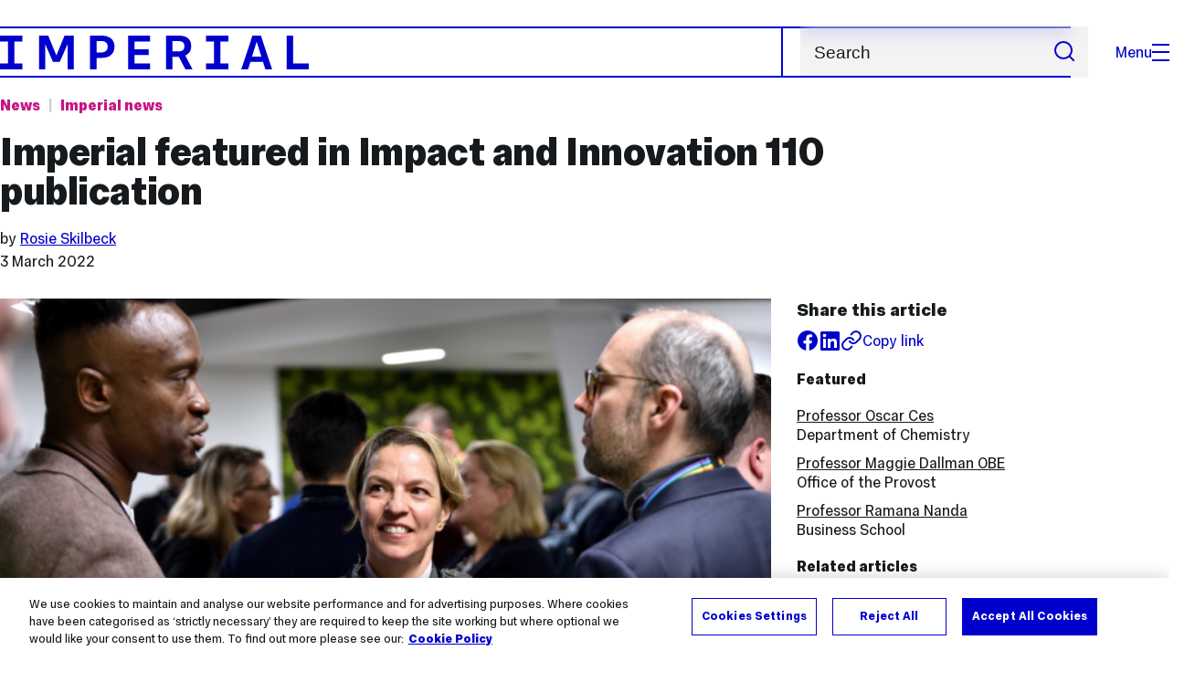

--- FILE ---
content_type: text/html; charset=UTF-8
request_url: https://www.imperial.ac.uk/news/234359/imperial-featured-impact-innovation-110-publication/
body_size: 15287
content:
<!DOCTYPE html>
<html class="no-js" lang="en-GB">
<head>
  <title>Imperial featured in Impact and Innovation 110 publication | Imperial News | Imperial College London</title>
  <link rel="canonical" href="https://www.imperial.ac.uk/news/234359/imperial-featured-impact-innovation-110-publication/" />
  <meta charset="utf-8" />
  <meta http-equiv="X-UA-Compatible" content="IE=edge" />
  <meta name="description" content="A new publication from Upstream – a partnership between Hammersmith &amp; Fulham Council and Imperial – highlights leaders in innovation and impact." />
  <meta name="viewport" content="width=device-width, initial-scale=1.0" />
  <!-- OneTrust Cookies Consent Notice start for imperial.ac.uk -->
  <script type="text/javascript" src="https://cdn-ukwest.onetrust.com/consent/6d9efb9d-b605-406f-b8b3-c9644859d064/OtAutoBlock.js" ></script><script src="https://cdn-ukwest.onetrust.com/scripttemplates/otSDKStub.js"  type="text/javascript" charset="UTF-8" data-domain-script="6d9efb9d-b605-406f-b8b3-c9644859d064" ></script>
  <script type="text/javascript">function OptanonWrapper() { }</script>
  <!-- OneTrust Cookies Consent Notice end for imperial.ac.uk -->

  <!-- Search metadata tags -->
  <meta name="SectionType" content="News">
  <meta name="NewsDescription" content="A new publication from Upstream – a partnership between Hammersmith &amp; Fulham Council and Imperial – highlights leaders in innovation and impact.">
      <meta name="NewsTag" content="White City Campus, Enterprise">
    <meta name="NewsImage" content="https://www.imperial.ac.uk/newsarchive/images/main/newseventsimage_1646233237107_mainnews2012_x1.jpg">
  <meta name="Newsdate" content="3 March 2022">
      <meta name="NewsSection" content="Imperial news">
    <meta name="SearchPriority" content="1646315">
  <!-- twitter metadata tags -->
  <meta name="twitter:dnt" content="on">
  <meta name="twitter:card" content="summary_large_image">
  <meta name="twitter:site" content="@imperialcollege">
  <meta name="twitter:title" content="Imperial featured in Impact and Innovation 110 publication | Imperial News | Imperial College London">
  <meta name="twitter:description" content="A new publication from Upstream – a partnership between Hammersmith &amp; Fulham Council and Imperial – highlights leaders in innovation and impact.">
  <meta name="twitter:image" content="https://www.imperial.ac.uk/newsarchive/images/main/newseventsimage_1646233237107_mainnews2012_x1.jpg">
  <meta name="fb:app_id" content="674884772674087">
  <meta property="og:title" content="Imperial featured in Impact and Innovation 110 publication | Imperial News | Imperial College London" />
  <meta property="og:type" content="website" />
  <meta property="og:image" content="https://www.imperial.ac.uk/newsarchive/images/main/newseventsimage_1646233237107_mainnews2012_x1.jpg" />
  <meta property="og:image:type" content="image/jpeg" />
  <meta property="og:image:secure_url" content="https://www.imperial.ac.uk/newsarchive/images/main/newseventsimage_1646233237107_mainnews2012_x1.jpg" />
  <meta property="og:url" content="https://www.imperial.ac.uk/news/234359/imperial-featured-impact-innovation-110-publication/" />
  <meta property="og:description" content="A new publication from Upstream – a partnership between Hammersmith &amp; Fulham Council and Imperial – highlights leaders in innovation and impact." />
  <meta property="og:locale" content="en_GB" />
  <meta property="og:site_name" content="Imperial College London" />

  <link rel="preload" href="https://www.imperial.ac.uk/assets/website/fonts/icons/fonts/imperial-icons.woff?vrmf2d" as="font" type="font/woff" crossorigin>
  <link rel="preload" href="https://www.imperial.ac.uk/assets/website/fonts/imperial-sans/ImperialText-VF.woff2" as="font" type="font/woff2" crossorigin>
  <link href="https://www.imperial.ac.uk/assets/website/stylesheets/css/screen.css" media="all" rel="stylesheet" type="text/css" />

  <link href="https://www.imperial.ac.uk/assets/website/stylesheets/css/print.css" media="print" rel="stylesheet" type="text/css" />

  <link rel="icon" type="image/svg+xml" href="https://www.imperial.ac.uk/assets/website/images/favicon/favicon.svg">
  <link rel="alternate icon" href="https://www.imperial.ac.uk/assets/website/images/favicon/favicon.ico">
  <link rel="icon" href="https://www.imperial.ac.uk/assets/website/images/favicon/favicon-32.png" sizes="32x32">
  <link rel="icon" href="https://www.imperial.ac.uk/assets/website/images/favicon/favicon-57.png" sizes="57x57">
  <link rel="icon" href="https://www.imperial.ac.uk/assets/website/images/favicon/favicon-76.png" sizes="76x76">
  <link rel="icon" href="https://www.imperial.ac.uk/assets/website/images/favicon/favicon-96.png" sizes="96x96">
  <link rel="icon" href="https://www.imperial.ac.uk/assets/website/images/favicon/favicon-128.png" sizes="128x128">
  <link rel="icon" href="https://www.imperial.ac.uk/assets/website/images/favicon/favicon-192.png" sizes="192x192">
  <link rel="icon" href="https://www.imperial.ac.uk/assets/website/images/favicon/favicon-228.png" sizes="228x228">
  <link rel="shortcut icon" href="https://www.imperial.ac.uk/assets/website/images/favicon/favicon-196.png" sizes="196x196">
  <link rel="apple-touch-icon" href="https://www.imperial.ac.uk/assets/website/images/favicon/favicon-120.png" sizes="120x120">
  <link rel="apple-touch-icon" href="https://www.imperial.ac.uk/assets/website/images/favicon/favicon-152.png" sizes="152x152">
  <link rel="apple-touch-icon" href="https://www.imperial.ac.uk/assets/website/images/favicon/favicon-180.png" sizes="180x180">
  <meta name="msapplication-TileColor" content="#0000CD">
  <meta name="msapplication-TileImage" content="https://www.imperial.ac.uk/assets/website/images/favicon/favicon-144.png">
  <meta name="msapplication-config" content="https://www.imperial.ac.uk/assets/website/images/favicon/browserconfig.xml" />

  <script src="https://www.imperial.ac.uk/assets/website/js/lib/jquery3.min.js" id="jquery3"></script>


  <script defer src="https://www.imperial.ac.uk/assets/website/js/build/application.min.js" type="text/javascript"></script>


  <script defer src="//cdnjs.cloudflare.com/ajax/libs/gsap/3.10.4/gsap.min.js"></script>  <!-- gsap.min.js -->

  <!--See https://developers.google.com/search/docs/appearance/structured-data/article -->
  <script data-rh="true" type="application/ld+json">
      {
          "@context":"http://schema.org",
          "@type":"NewsArticle",
          "url":"https://www.imperial.ac.uk/news/234359/imperial-featured-impact-innovation-110-publication/",
          "publisher":{
              "@type":"Organization",
              "name":"Imperial College London",
              "logo":{
                  "@type":"ImageObject",
                  "url":"https://www.imperial.ac.uk/assets/website/images/logo/imperial-600.png",
                  "width": 600,
                  "height": 270
              }
          },
          "datePublished":"2022-03-03T13:58:00.000Z",
          "dateModified":"2024-08-22T00:00:00.000Z",
          "description":"A new publication from Upstream – a partnership between Hammersmith &amp; Fulham Council and Imperial – highlights leaders in innovation and impact.",
          "headline":"Imperial featured in Impact and Innovation 110 publication",
          "image":{
              "@type":"ImageObject",
              "width":3000,
              "height":2000,
              "url":"https://www.imperial.ac.uk/newsarchive/images/main/newseventsimage_1646233237107_mainnews2012_x1.jpg"
          },
          "thumbnailUrl":"",
                    "author": [
                            {
                    "@type": "Person",
                    "name": "Rosie Skilbeck",
                    "affiliation": {"@id": "https://www.imperial.ac.uk/"}
                }                      ],
                    "articleBody":"A new publication from Upstream – a partnership between Hammersmith &amp; Fulham Council and Imperial – highlights leaders in innovation and impact.",
          "mainEntityOfPage": {
              "@type": "WebPage",
              "@id": "https://www.imperial.ac.uk/news/"
          }
      }
  </script>
</head>
<body>
    <noscript><iframe src="https://www.googletagmanager.com/ns.html?id=GTM-NDH95W87" height="0" width="0" style="display:none;visibility:hidden"></iframe></noscript><script>(function(w,d,s,l,i){w[l]=w[l]||[];w[l].push({'gtm.start': new Date().getTime(),event:'gtm.js'});var f=d.getElementsByTagName(s)[0], 
j=d.createElement(s),dl=l!='dataLayer'?'&l='+l:'';j.async=true;j.src= 'https://www.googletagmanager.com/gtm.js?id='+i+dl;f.parentNode.insertBefore(j,f); })(window,document,'script','dataLayer','GTM-NDH95W87');</script>
    <!-- PAGE HEADER is templated and published from T4 -->
    <header class="header">
        <div class="header__inner ">
            <a class="header__logo" href="/" aria-label="Homepage">
    <svg width="727" height="80" viewBox="0 0 727 80" fill="none" xmlns="http://www.w3.org/2000/svg">
        <path d="M301.453 0V80H353.346V66H316.622V46H350.152V32.4H316.622V14H353.346V0H301.453Z" fill="currentcolor" />
        <path d="M238.397 12.9177H227.22V39.8776H238.397C247.142 39.8776 253.566 35.6376 253.566 26.3953C253.566 16.8 247.142 12.9177 238.397 12.9177ZM239.196 52.8H227.22V80H212.052V0H239.196C256.219 0 269.533 7.72706 269.533 26.4C269.533 44.8 256.121 52.8 239.196 52.8Z" fill="currentcolor" />
        <path d="M485.079 0V14H503.84V66H485.079V80H537.77V66H519.009V14H537.77V0H485.079Z" fill="currentcolor" />
        <path d="M434.191 24.8C434.191 34.4377 428.602 37.4777 419.022 37.4777H406.248V12.9177H419.022C429.419 12.9224 434.191 16.8 434.191 24.8ZM450.158 24.8C450.158 6.12706 437.384 0 420.619 0H391.08V80H406.248V50.4H419.022C419.722 50.4 420.417 50.3859 421.107 50.3624L436.562 80H453.37L436.224 47.1906C444.565 43.4777 450.158 36.3435 450.158 24.8Z" fill="currentcolor" />
        <path d="M604.324 14.1929L615.238 49.4777H593.406L604.324 14.1929ZM594.345 0L567.999 80H583.966L589.409 62.4H619.235L624.678 80H640.645L614.299 0H594.345Z" fill="currentcolor" />
        <path d="M674.889 0V80H726.914V66H690.058V0H674.889Z" fill="currentcolor" />
        <path d="M151.908 0L132.747 47.04L113.587 0H92.0312V80H106.402V20.1882L124.764 62.4H140.731L159.093 20.1882V80H173.463V0H151.908Z" fill="currentcolor" />
        <path d="M0 0V14H18.7613V66H0V80H52.6912V66H33.93V14H52.6912V0H0Z" fill="currentcolor" />
    </svg>
</a>     

            <div class="header__buttons">
                <search class="header__search">
                  <form action="/search/">
                      <label class="sr-only" for="search">Search</label>
                      <input placeholder="Search" type="search" id="search" name="searchStudioQuery" />
                      <button type="submit" value="Search" aria-label="Submit search">
                          <svg role="img" aria-hidden="true" focusable="false" class="icon icon--m">
                              <use xlink:href="/assets/website/images/svg/icons.svg#search"></use>
                          </svg>
                      </button>
                  </form>
                </search>

                <button class="header__search-toggle toggler" data-targets=".header__search--mobile">
                    Search
                    <svg role="img" aria-hidden="true" focusable="false" class="icon icon--m">
                        <use xlink:href="/assets/website/images/svg/icons.svg#search"></use>
                    </svg>
                </button>
                <button class="header__nav-open" aria-label="Open navigation overlay">Menu<span></span></button>
            </div>


            <nav class="header__nav-fallback">
                <ul class="cluster cluster--pad-m">
                    <li><a href="/study/">Study</a></li><li><a href="/research-and-innovation/">Research</a></li><li><a href="/faculties-and-departments/">Faculties</a></li><li><a href="https://www.imperial.ac.uk/news/">News</a></li><li><a href="/whats-on/">Events</a></li><li><a href="/about/">About</a></li><li><a href="/get-involved/">Get involved</a></li><li><a href="/giving/">Giving</a></li><li><a href="https://shopimperial.org/">Shop Imperial</a></li>
                    <li><a href="/search">Search</a></li>
                </ul>
            </nav>

            <search class="header__search header__search--mobile">
                  <form action="/search/">
                      <label class="sr-only" for="search">Search</label>
                      <input placeholder="Search" type="search" id="search" name="searchStudioQuery" />
                      <button type="submit" value="Search" aria-label="Submit search">
                          <svg role="img" aria-hidden="true" focusable="false" class="icon icon--m">
                              <use xlink:href="/assets/website/images/svg/icons.svg#search"></use>
                          </svg>
                      </button>
                  </form>
            </search>
        </div>

        <div id="#overlay" role="dialog" aria-modal="true" aria-labelledby="overlay-title" class="hidden">
            <h2 class="sr-only" id="overlay-title">Website navigation</h2>
            <div class="container">
                <div class="header__drawer">
                    <button class="header__nav-close" aria-label="Close navigation overlay">Close<span></span></button>
                    <a class="header__drawer__logo" href="/" aria-label="Homepage">
    <svg width="727" height="80" viewBox="0 0 727 80" fill="none" xmlns="http://www.w3.org/2000/svg">
    <path d="M301.453 0V80H353.346V66H316.622V46H350.152V32.4H316.622V14H353.346V0H301.453Z" fill="currentcolor"/>
    <path d="M238.397 12.9177H227.22V39.8776H238.397C247.142 39.8776 253.566 35.6376 253.566 26.3953C253.566 16.8 247.142 12.9177 238.397 12.9177ZM239.196 52.8H227.22V80H212.052V0H239.196C256.219 0 269.533 7.72706 269.533 26.4C269.533 44.8 256.121 52.8 239.196 52.8Z" fill="currentcolor"/>
    <path d="M485.079 0V14H503.84V66H485.079V80H537.77V66H519.009V14H537.77V0H485.079Z" fill="currentcolor"/>
    <path d="M434.191 24.8C434.191 34.4377 428.602 37.4777 419.022 37.4777H406.248V12.9177H419.022C429.419 12.9224 434.191 16.8 434.191 24.8ZM450.158 24.8C450.158 6.12706 437.384 0 420.619 0H391.08V80H406.248V50.4H419.022C419.722 50.4 420.417 50.3859 421.107 50.3624L436.562 80H453.37L436.224 47.1906C444.565 43.4777 450.158 36.3435 450.158 24.8Z" fill="currentcolor"/>
    <path d="M604.324 14.1929L615.238 49.4777H593.406L604.324 14.1929ZM594.345 0L567.999 80H583.966L589.409 62.4H619.235L624.678 80H640.645L614.299 0H594.345Z" fill="currentcolor"/>
    <path d="M674.889 0V80H726.914V66H690.058V0H674.889Z" fill="currentcolor"/>
    <path d="M151.908 0L132.747 47.04L113.587 0H92.0312V80H106.402V20.1882L124.764 62.4H140.731L159.093 20.1882V80H173.463V0H151.908Z" fill="currentcolor"/>
    <path d="M0 0V14H18.7613V66H0V80H52.6912V66H33.93V14H52.6912V0H0Z" fill="currentcolor"/>
</svg>
</a>     
                    <div class="header__pane header__pane--global" id="site-nav">
                        <nav class="header__nav header__nav--global" aria-labelledby="global-nav-title">
                            <h3 class="sr-only" id="global-nav-title">Global site navigation</h3>
                            <ul>
                                <li>
    <a href="/study/">Study</a>
    <ul>
<li><a href="/study/courses/">Course search</a></li>
<li><a href="/study/apply/">Apply</a></li>
<li><a href="/study/fees-and-funding/">Fees and funding</a></li>
<li><a href="/study/student-life/">Student life</a></li>
<li><a href="/study/visit/">Visit</a></li>
<li><a href="/study/help-centre/">Help centre</a></li>
<li><a href="/study/request-info/">Request info</a></li>
<li><a href="/study/international-students/">International students</a></li>
<li><a href="https://www.imperial.ac.uk/business-school/executive-education/">Executive education</a></li>
<li></li>
<li><a href="/study/visit/summer-schools/">Summer schools</a></li>
</ul>
</li><li>
    <a href="/research-and-innovation/">Research</a>
    
</li><li>
    <a href="/faculties-and-departments/">Faculties</a>
    <ul>
<li><a href="/engineering/">Faculty of Engineering</a></li>
<li><a href="/medicine/">Faculty of Medicine</a></li>
<li><a href="/natural-sciences/">Faculty of Natural Sciences</a></li>
<li><a href="https://www.imperial.ac.uk/business-school/">Imperial Business School</a></li>
<li><a href="/admin-services/">Administrative and support services</a></li>
</ul>
</li><li>
    <a href="https://www.imperial.ac.uk/news/">News</a>
    <ul>
<li><a href="https://www.imperial.ac.uk/news/">News</a></li>
<li><a href="/be-inspired/stories/">Imperial Stories</a></li>
<li><a href="/be-inspired/magazine/">Imperial Magazine</a></li>
</ul>
</li><li>
    <a href="/whats-on/">Events</a>
    <ul>
<li><a href="/whats-on/">What's on</a></li>
<li><a href="/be-inspired/festival/">Great Exhibition Road Festival</a></li>
<li><a href="/be-inspired/lates/">Imperial Lates</a></li>
<li><a href="/students/graduation/">Graduation</a></li>
</ul>
</li><li>
    <a href="/about/">About</a>
    <ul>
<li><a href="/about/leadership-and-strategy/president/">President</a></li>
<li><a href="/about/leadership-and-strategy/provost/">Provost and Deputy President</a></li>
<li><a href="/admin-services/governance/university-governance-structure/governance-structure/council/">Council</a></li>
<li><a href="/about/leadership-and-strategy/strategy/">Imperial Strategy</a></li>
<li><a href="/about/global/">Imperial Global</a></li>
<li><a href="/about/sustainability/">Sustainable Imperial</a></li>
<li><a href="/about/schools-of-convergence-science/">Schools of Convergence Science</a></li>
<li><a href="/about/governance/">Governance</a></li>
<li><a href="/visit/campuses/">Campuses</a></li>
<li><a href="https://profiles.imperial.ac.uk/">Our academics</a></li>
<li><a href="/jobs/">Jobs at Imperial</a></li>
</ul>
</li><li>
    <a href="/get-involved/">Get involved</a>
    <ul>
<li><a href="/giving/">Giving</a></li>
<li><a href="/be-inspired/schools-outreach/">Schools outreach</a></li>
<li><a href="/be-inspired/global-summer-school/">Imperial Global Summer School</a></li>
<li><a href="/be-inspired/societal-engagement/">Societal engagement</a></li>
<li><a href="/be-inspired/volunteering/">Volunteering and outreach</a></li>
<li><a href="/get-involved/women-at-imperial/">Women at Imperial</a></li>
</ul>
</li><li>
    <a href="/giving/">Giving</a>
    
</li><li>
    <a href="https://shopimperial.org/">Shop Imperial</a>
    
</li>
                            </ul>
                        </nav>
                        <nav aria-labelledby="user-nav-title" role="navigation">
    <h3 class="sr-only" id="user-nav-title">User links navigation</h3>
    <ul class="header__user-links">
        <li><a href="/staff/">For staff</a></li>
        <li><a href="/students/">Current students</a></li>
        <li><a href="/for-business/">Imperial for business</a></li>
        <li><a href="/be-inspired/schools-outreach/">For schools</a></li>
        <li><a href="/alumni/">Alumni</a></li>
    </ul>
</nav>
                    </div>
                </div>
            </div>
        </div>
    </header>     
    <main id="content" class="flow-l">
        <div class="container article news-article news-article-archive flow-m">
            <div class="row">
                <div class="col lg-9 sm-12 flow-s">
                    <ul class="tags">
                        <li class="parent"><a href="/news/">News</a></li> <!-- link back to main news landing page -->
                        <li class="topic">
                            <a href="/news/articles/?topic=Imperial news" 
                                aria-label="Topic: Imperial news">
                                Imperial news                            </a>
                        </li>
                    </ul>
                    <h1>Imperial featured in Impact and Innovation 110 publication</h1>
                    <div class="flow-3xs">
                                                    <p class="step--1">by
                                                            <a href="#authorbox">Rosie Skilbeck</a>                                                         </p>
                                                <p class="step--1"><time datetime="2022-03-03">3 March 2022</time></p>
                    </div>
                </div>
            </div>
            <div class="row row--gap-on-collapse">
                <div class="col lg-8 md-12">
                    <div class="flow-m">
                        <figure>
                                                            <div class="photo" id="mainImageWrapper" itemprop="image" itemscope itemtype="https://schema.org/ImageObject">
                                    <img src="https://www.imperial.ac.uk/newsarchive/images/main/newseventsimage_1646233237107_mainnews2012_x1.jpg" alt="Upstream's Impact and Innovation launch event" class="mainImage" loading="eager" fetchpriority="high">
                                    <meta itemprop="url" content="https://www.imperial.ac.uk/newsarchive/images/main/newseventsimage_1646233237107_mainnews2012_x1.jpg">
                                    <meta itemprop="width" content="700">
                                    <meta itemprop="height" content="484">
                                    <meta itemprop="representativeOfPage" content="True">
                                    <meta itemprop="fileformat" content="image/jpeg">
                                    <div class="caption">
                                        <div class="caption-inside cufoned MetaOT"><p></p></div>
                                    </div>
                                </div>
                                                    </figure>
                        <div class="wysiwyg">
                            <p class="standfirst">
                                A new publication from Upstream – a partnership between Hammersmith & Fulham Council and Imperial – highlights leaders in innovation and impact. 
                            </p>
                            <p><span>The Impact and Innovation publication 'II100', which launched earlier this week, celebrates 110 organisations across the region that are leading the way in science, tech, creative and charitable sectors &ndash; including many Imperial departments at White City.</span></p>
<p>The evening was hosted by <a href="https://www.move-upstream.org.uk/" target="_blank" rel="noopener">Upstream</a>, a unique partnership between Imperial College London and Hammersmith and Fulham Council that aims to support collaboration, enterprise and innovation in the borough. The publication showcases the positive impact of these&nbsp; organisations, and aims to inspire further collaboration by fostering strong, local networks.&nbsp;</p>
<figure class="caption two-thirds left"><img class="two-thirds" src="/newsarchive/images/mainnews2012/ii110-17_1646253194669_x2.jpg?r=2192" alt="Prema Gurunathan, Managing Director of Upstream" />
<figcaption>Prema Gurunathan, Managing Director of Upstream, speaking at the launch event</figcaption>
</figure>
<p>Prema Gurunathan, Managing Director at Upstream said, &ldquo;We are delighted to bring together so many pioneering organisations doing impressive work across H&amp;F. We hope II110 is a useful platform for them and that it helps us to to build a strong local network of innovators, with inclusive growth at its heart.&rdquo;&nbsp; &nbsp;</p>
<p>Guests heard from&nbsp;Dr. Samin Saeed (Chief Scientific Officer and Medical Director, Novartis UK);&nbsp;Professor Maggie Dallman (Vice-President and Associate Provost, Imperial College London);&nbsp;Richard Haynes (CCO, Avado Learning);&nbsp;Tsewang Wangkang (CEO, Embargo);&nbsp;Bethany McDonald Shepherd (Head of Social &amp; Charitable Innovation, LAMDA) and the Leader of Hammersmith &amp; Fulham,&nbsp;Councillor Stephen Cowan.</p>
<h2>White City Campus recognition</h2>
<p><span class="TextRun SCXW164689218 BCX0" data-contrast="auto"><span class="NormalTextRun SCXW164689218 BCX0">The White City Innovation District is home to a thriving </span><span class="NormalTextRun SCXW164689218 BCX0">innovative </span><span class="NormalTextRun SCXW164689218 BCX0">community, from </span><span class="NormalTextRun SCXW164689218 BCX0">start-ups</span><span class="NormalTextRun SCXW164689218 BCX0"> to </span><span class="NormalTextRun SCXW164689218 BCX0">global </span><span class="NormalTextRun ContextualSpellingAndGrammarErrorV2 SCXW164689218 BCX0">multinationals</span><span class="NormalTextRun ContextualSpellingAndGrammarErrorV2 SCXW164689218 BCX0">.</span><span class="NormalTextRun SCXW164689218 BCX0"> Imperial&rsquo;s White City&nbsp;</span><span class="NormalTextRun SCXW164689218 BCX0">C</span><span class="NormalTextRun SCXW164689218 BCX0">ampus</span><span class="NormalTextRun SCXW164689218 BCX0"> sits in the heart of the district, bringing together businesses,</span> <span class="NormalTextRun SCXW164689218 BCX0">academia</span><span class="NormalTextRun SCXW164689218 BCX0"> and the local </span><span class="NormalTextRun SCXW164689218 BCX0">community</span><span class="NormalTextRun SCXW164689218 BCX0">&nbsp;on an unprecedented scale. Imperial has created a unique entrepreneurial ecosystem at White City and the '</span><span class="NormalTextRun SCXW164689218 BCX0">II</span><span class="NormalTextRun SCXW164689218 BCX0">110' report </span><span class="NormalTextRun SCXW164689218 BCX0">highlights some of the College&rsquo;s most </span><span class="NormalTextRun SCXW164689218 BCX0">innovative spaces and departments on </span><span class="NormalTextRun SCXW164689218 BCX0">C</span><span class="NormalTextRun SCXW164689218 BCX0">ampus</span><span class="NormalTextRun SCXW164689218 BCX0">, including the <a href="https://imperialhackspace.com/" target="_blank" rel="noopener">Advanced Hackspace</a></span></span><span class="TextRun SCXW164689218 BCX0" data-contrast="auto"><span class="NormalTextRun SCXW164689218 BCX0">, </span></span><a href="https://www.imperial.ac.uk/biomedical-engineering/sir-michael-uren-hub/" target="_blank" rel="noopener"><span class="TextRun Underlined SCXW164689218 BCX0" data-contrast="none"><span class="NormalTextRun SCXW164689218 BCX0" data-ccp-charstyle="Hyperlink">Sir Michael Uren </span><span class="NormalTextRun SCXW164689218 BCX0" data-ccp-charstyle="Hyperlink">Hub</span></span></a><span class="TextRun SCXW164689218 BCX0" data-contrast="auto"><span class="NormalTextRun SCXW164689218 BCX0"> and the</span> </span><a href="https://www.imperial.ac.uk/thinkspace/i-hub/" target="_blank" rel="noopener"><span class="FieldRange SCXW164689218 BCX0"><span class="TextRun SCXW164689218 BCX0" data-contrast="auto"><span class="NormalTextRun SCXW164689218 BCX0">I</span><span class="NormalTextRun SCXW164689218 BCX0">-</span><span class="NormalTextRun SCXW164689218 BCX0">HU</span><span class="NormalTextRun SCXW164689218 BCX0">B</span></span></span></a><span class="TextRun SCXW164689218 BCX0" data-contrast="auto"><span class="NormalTextRun SCXW164689218 BCX0">.</span></span><span class="EOP TrackedChange SCXW164689218 BCX0" data-ccp-props="{&quot;201341983&quot;:0,&quot;335551550&quot;:1,&quot;335551620&quot;:1,&quot;335559739&quot;:160,&quot;335559740&quot;:259}">&nbsp;It also highlights the work taking place at the</span><span class="EOP TrackedChange SCXW164689218 BCX0" data-ccp-props="{&quot;201341983&quot;:0,&quot;335551550&quot;:1,&quot;335551620&quot;:1,&quot;335559739&quot;:160,&quot;335559740&quot;:259}"><span class="TextRun SCXW157815298 BCX0" data-contrast="auto"><span class="NormalTextRun SCXW157815298 BCX0">&nbsp;<a href="https://www.imperial.ac.uk/chemistry/about/molecular-sciences-research-hub/" target="_blank" rel="noopener">Molecular Sciences Research Hub</a></span><span class="NormalTextRun SCXW157815298 BCX0">&nbsp;and the&nbsp;<a href="https://www.imperial.ac.uk/business-school/" target="_blank" rel="noopener">Imperial College Business School</a> </span><span class="NormalTextRun SCXW157815298 BCX0">- view the entire publication&nbsp;<a href="https://heyzine.com/flip-book/6e3af11ca6.html?mc_cid=c6477acb9d&amp;mc_eid=UNIQID&amp;wdLOR=cB4900886-F0DF-44B4-97B0-53F29260E8C8#page/8" target="_blank" rel="noopener">here</a></span><span class="NormalTextRun CommentHighlightPipeRest SCXW157815298 BCX0">.</span></span></span></p>
<p><span class="EOP TrackedChange SCXW164689218 BCX0" data-ccp-props="{&quot;201341983&quot;:0,&quot;335551550&quot;:1,&quot;335551620&quot;:1,&quot;335559739&quot;:160,&quot;335559740&quot;:259}"><span class="TextRun SCXW157815298 BCX0" data-contrast="auto"><span class="NormalTextRun CommentHighlightPipeRest SCXW157815298 BCX0">In the report, Professor Oscar Ces, Head of Chemistry, discusses the transformative work happening at White City and his future hopes for the innovation district. Professor Ramana Nanda, Professor of Entrepreneurial Finance and Academic Lead at the Institute for Deep Tech Entrepreneurship (DTE), outlines the vision for DTE and how the UK government can support this.</span></span></span></p>
<p>The 'II110' publication also features several businesses that have been through Imperial&rsquo;s entrepreneurial ecosystem and have benefitted from the support, resources and facilities that it provides. One of those companies is <a href="https://multus.co.uk/" target="_blank" rel="noopener">Multus</a>, a biotech start-up seeking to lower the cost of producing cultivated meat to enable a more sustainable future for food supply. Co-founded by two Imperial graduates, they began their journey at the Advanced Hackspace before successfully graduating and <a href="https://www.imperial.ac.uk/news/203014/sustainability-startups-join-imperial-white-city/">joining the White City Incubator to grow and expand their operations</a>.&nbsp;</p>
<blockquote class="floating-pullquote"><span class="quotation">"Imperial has supported us through ideation to raising our first round of investment and getting product on the market."</span> <span class="quoted-from">Cai Linton</span> <span class="quoted-from-title">CEO, Multus</span></blockquote>
<p>Cai Linton, CEO of Multus, said, "<span>It is a great pleasure to be included in&nbsp;</span><span>the&nbsp;II100 amongst other impactful and inspiring companies.&nbsp;</span>&nbsp;We began as students, working on a project in the Advanced Hackspace and used competitions such as the Venture Catalyst Challenge and the Faculty of Natural Sciences &lsquo;Make a Difference&rsquo; competition to hone our business idea and focus our research and development. It was with the guidance of our mentors gained through the Imperial Venture Mentoring Scheme that we took on our first external investment, and we are now based in the Translation &amp; Innovation Hub with a team of 11 having just launched our first product Proliferum&reg; M."</p>
<h2>Community impact</h2>
<p><span class="TextRun SCXW120859295 BCX0" data-contrast="auto"><span class="NormalTextRun SCXW120859295 BCX0">The</span>&nbsp;'<span class="NormalTextRun SCXW120859295 BCX0">II110'&nbsp;</span><span class="NormalTextRun SCXW120859295 BCX0">launch celebrated not only those industry innovators, but also organisations making a positive impact in the Hammersmith and Fulham community and beyond. Professor Maggie Dallman, </span></span><span class="TextRun SCXW120859295 BCX0" data-contrast="auto"><span class="NormalTextRun SCXW120859295 BCX0">Vice-President</span> <span class="NormalTextRun SCXW120859295 BCX0">(International) </span><span class="NormalTextRun SCXW120859295 BCX0">and Associate Provost</span><span class="NormalTextRun SCXW120859295 BCX0"> (Academic P</span><span class="NormalTextRun SCXW120859295 BCX0">a</span><span class="NormalTextRun SCXW120859295 BCX0">rtnerships)</span><span class="NormalTextRun SCXW120859295 BCX0"> spoke about the incredible work taking place at </span><a href="https://www.imperial.ac.uk/white-city-campus/community/the-invention-rooms/" target="_blank" rel="noopener"><span class="NormalTextRun SCXW120859295 BCX0">The </span></a><span class="NormalTextRun SCXW120859295 BCX0"><a href="https://www.imperial.ac.uk/white-city-campus/community/the-invention-rooms/" target="_blank" rel="noopener">Invention Rooms</a>.</span> </span></p>
<p><span class="TextRun SCXW120859295 BCX0" data-contrast="auto"><span class="NormalTextRun SCXW120859295 BCX0"><span class="TextRun SCXW120859295 BCX0" data-contrast="auto"><span class="NormalTextRun SCXW120859295 BCX0"><img class="two-thirds right" src="/newsarchive/images/mainnews2012/ii110-70_1646254345944_x2.jpg?r=5996" alt="Professor Maggie Dallman" />Professor Dallman&nbsp;</span><span class="NormalTextRun SCXW120859295 BCX0">and her team lead on&nbsp;</span></span><span class="TextRun SCXW120859295 BCX0" data-contrast="none"><span class="NormalTextRun SCXW120859295 BCX0">supporting</span><span class="NormalTextRun SCXW120859295 BCX0">&nbsp;and empowering</span>&nbsp;<span class="NormalTextRun AdvancedProofingIssueV2 SCXW120859295 BCX0">local residents</span><span class="NormalTextRun SCXW120859295 BCX0">&nbsp;through science, innovation and collaboration. She</span></span>&nbsp;explained that&nbsp;</span><span class="NormalTextRun SCXW120859295 BCX0">programmes at The Invention Rooms</span><span class="NormalTextRun SCXW120859295 BCX0">&nbsp;are co-created with the community</span><span class="NormalTextRun SCXW120859295 BCX0">,&nbsp; and are already having a </span><span class="NormalTextRun SCXW120859295 BCX0">long-lasting</span><span class="NormalTextRun SCXW120859295 BCX0"> impact </span><span class="NormalTextRun SCXW120859295 BCX0">on all ages.</span></span><span class="TextRun SCXW120859295 BCX0" data-contrast="none"><span class="NormalTextRun SCXW120859295 BCX0">&nbsp;Throughout the pandemic, the team stayed connected with residents by <a href="http://imperial.ac.uk/news/198313/science-backpacks-tech-help-elderly-supporting/">switching</a> to online engagement activities to continue providing vital support to the community.</span></span><span class="EOP SCXW120859295 BCX0" data-ccp-props="{&quot;201341983&quot;:0,&quot;335559739&quot;:160,&quot;335559740&quot;:240}">&nbsp;</span></p>
<h2><span class="EOP SCXW120859295 BCX0" data-ccp-props="{&quot;201341983&quot;:0,&quot;335559739&quot;:160,&quot;335559740&quot;:240}">Accelerating growth</span></h2>
<p>The launch event was held at Scale Space, a workplace dedicated to helping scaleups innovate and grow. Born out of a joint venture between the UK&rsquo;s leading digital venture builder Blenheim Chalcot and Imperial College London, they offer over 200,000 sq. ft of tailor-made space for high-growth businesses plus a series of services aimed at solving their members&rsquo; challenges. &nbsp;</p>
<figure class="caption two-thirds left"><img class="two-thirds" src="/newsarchive/images/mainnews2012/ii110-55_1646254478790_x2.jpg?r=5948" alt="Scale Space " />
<figcaption></figcaption>
</figure>
<p>In early 2021 Imperial College Business School opened a 12,000 ft2 purpose-built space dedicated to teaching and research, which is used by Business School students and academics. &nbsp;</p>
<p>Professor Ian Mackenzie, Professor of Practice, briefly spoke at the event and highlighted that the Business School has a presence at Scale Space - for not only teaching, but to provide students with the opportunity to experience Imperial's White City Campus and forge connections with the scale up companies based within Scale Space as well as the wider entrepreneurship community of White City.&nbsp;</p>
<p>Read Upstream&rsquo;s II110 publication <a href="https://heyzine.com/flip-book/6e3af11ca6.html?mc_cid=c6477acb9d&amp;mc_eid=UNIQID" target="_blank" rel="noopener">here</a>. &nbsp;</p> 
                            
                        </div>

                           

                        <section class="bordered-section bordered-section--pad-m footnote">
                            <p class="step--1">Article text (excluding photos or graphics) &copy; Imperial College London.</p>
                            <p class="step--1">Photos and graphics subject to third party copyright used with permission or &copy; Imperial College London.</p>
                        </section>

                          


                        <section class="bordered-section bordered-section--pad-m flow-s">
                            <h2 class="step-0" id="authorbox">Reporter</h2>
                            <div class="row row--gap-s equal-height">
                                                                                                <div class="col lg-6 sm-12">
                                    <div class="people-card equal-height">
                                        <div class="flow-2xs">
                                            <div class="people__card-info">
                                                <h3 class="step-0">Rosie Skilbeck</h3>
                                                <p class="people-card__area">College Headquarters</p>
                                            </div>
                                            <ul class="people-card__links flow-3xs" role="list" title="Rosie Skilbeck's contact details">
                                                <li>Email:
                                                    <a href="mailto:press.office@imperial.ac.uk">press.office@imperial.ac.uk</a>
                                                </li>
                                                <li>
                                                    <a href="/news/articles/?author=Rosie Skilbeck" aria-label="Articles by author Rosie Skilbeck">Articles by this author</a>
                                                </li>
                                            </ul>
                                        </div>
                                        <img class="people-card__image" src="//www.imperial.ac.uk/assets/news/img/avatar.png" alt="" loading="lazy">
                                    </div>
                                    </div>
                                                                                        </div>
                        </section>
                    </div>
                </div>

                <div class="col lg-4 md-12">
                    <aside class="article-meta step--1 flow-s">
                        <div class="flow-2xs">
                            <h2 class="step-0">Share this article</h2>
                            <ul class="cluster">
                                <li class="article__social article__social--facebook"><a href="https://www.facebook.com/sharer/sharer.php?u=https%3A%2F%2Fwww.imperial.ac.ukhttps://t4-test.imperial.ac.uk/terminalfour/preview/3/en/400019" rel="noopener noreferrer" target="_blank" class="lwi" aria-label="Share on facebook"><svg role="img" aria-hidden="true" focusable="false" class="icon icon--m"><use xlink:href="/assets/website/images/svg/icons.svg#facebook"></use></svg></a></li>
                                <li class="article__social article__social--linkedin"><a href="https://www.linkedin.com/shareArticle?mini=true&amp;url=https%3A%2F%2Fwww.imperial.ac.ukhttps://t4-test.imperial.ac.uk/terminalfour/preview/3/en/400019" rel="noopener noreferrer" target="_blank" class="lwi" aria-label="Share on LinkedIn"><svg role="img" aria-hidden="true" focusable="false" class="icon icon--m"><use xlink:href="/assets/website/images/svg/icons.svg#linkedin"></use></svg></a></li>
                                <li><button href="#" class="lwi share-button a-standard step--1"><svg role="img" aria-hidden="true" focusable="false" class="icon icon--m"><use xlink:href="/assets/website/images/svg/icons.svg#link"></use></svg><span>Copy link</span></button></li>
                            </ul>
                        </div>
                                                                            <h2 class="step--1">Featured</h2>
                            <ul class="related-content related-content--academics flow-2xs">
                                                                    <li>
                                                                                    <a href="https://profiles.imperial.ac.uk/o.ces">
                                                Professor Oscar Ces                                             </a>
                                                                                <br>
                                        <i>Department of Chemistry</i>
                                    </li>
                                                                    <li>
                                                                                    <a href="https://profiles.imperial.ac.uk/m.dallman">
                                                Professor Maggie Dallman OBE                                             </a>
                                                                                <br>
                                        <i>Office of the Provost</i>
                                    </li>
                                                                    <li>
                                                                                    <a href="https://profiles.imperial.ac.uk/ramana.nanda">
                                                Professor Ramana Nanda                                             </a>
                                                                                <br>
                                        <i>Business School</i>
                                    </li>
                                                            </ul>
                                                 
                            <h2 class="step--1">Related articles</h2>
                            <ul class="related-content related-content--aricles flow-2xs">
                                <li><a href="//www.imperial.ac.uk/news/180586/new-imperial-partnership-support-innovation-hammersmith/">New Imperial partnership to support innovation in Hammersmith and Fulham</a></li><li><a href="//www.imperial.ac.uk/news/198476/valuable-connections-made-deep-tech-network/">Valuable connections made as Deep Tech Network pioneers online networking</a></li>                            </ul>
                         
                         
                            <h2 class="step--1">Related links</h2>
                            <ul class="related-content related-content--links flow-2xs">
                            <li><a href="http://www.imperial.ac.uk/news/college-and-campus">Imperial news</a></li>                            </ul>
                        
                         
                            <h2 class="step--1">Tags</h2>
                            <ul class="related-content related-content--aricles flow-2xs">
                                <li><a href="/news/articles/?tags=White City Campus" aria-label="White City Campus news">White City Campus</a></li><li><a href="/news/articles/?tags=Enterprise" aria-label="Enterprise news">Enterprise</a></li>                            </ul>
                         
                    </aside>
                </div>
            </div>
        </div> <!-- Close container -->
    </main>

    <!-- PAGE footer is templated and published from T4 -->
             <footer class="footer" role="contentinfo">
        
        <section class="footer__main">
    <h2 class="sr-only">Useful Links</h2>
    <div class="container">
        <div class="row row--gap-on-collapse">
            <nav class="col lg-3 sm-12">
                <div class="flow-s">
                    <h3 class="step--1">Popular links</h3>
                    <ul>
<li><a href="/admin-services/ict/self-service/digital-education-services/digital-education-platforms/blackboard/">Blackboard</a></li>
<li><a href="/admin-services/ict/contact-ict-service-desk/">Contact the Service Desk</a></li>
<li><a href="/jobs/">Jobs</a></li>
<li><a href="/admin-services/library/">Library services</a></li>
<li><a href="https://email.imperial.ac.uk" target="_blank" rel="noopener">Outlook email online</a></li>
</ul>
                </div>
            </nav>
            <nav class="col lg-3 sm-12">
                <div class="flow-s">
                    <h3 class="step--1">Faculties</h3>
                    <ul>
<li><a href="/engineering/">Engineering</a></li>
<li><a href="/medicine/">Medicine</a></li>
<li><a href="/natural-sciences/">Natural Sciences</a></li>
<li><a href="https://www.imperial.ac.uk/business-school/" target="_blank" rel="noopener">Imperial Business School</a></li>
</ul>
                </div>
            </nav>
            <nav class="col lg-3 sm-12">
                <div class="flow-s">
                    <h3 class="step--1">Directories</h3>
                    <ul>
<li><a href="/admin-services/">Admin and support services </a></li>
<li><a href="/multidisciplinary-research/">Networks and Centres </a></li>
<li><a href="/a-z-research/">Research groups </a></li>
<li><a href="https://profiles.imperial.ac.uk/" target="_blank" rel="noopener">Search all staff</a></li>
</ul>
                </div>
            </nav>
            <nav class="col lg-3 sm-12">
                <div class="flow-s">
                    <h3 class="step--1">Partners</h3>
                    <ul>
<li><a href="https://ahsc.org.uk/" target="_blank" rel="noopener">Imperial College Academic Health Science Centre </a></li>
<li><a href="https://imperialcollegehealthpartners.com/" target="_blank" rel="noopener">Imperial College Health Partners </a></li>
<li><a href="https://www.imperial.nhs.uk/" target="_blank" rel="noopener">Imperial College Healthcare NHS Trust </a></li>
<li><a href="https://www.imperial-consultants.co.uk/" target="_blank" rel="noopener">Imperial Consultants</a></li>
</ul>
                </div>
            </nav>
        </div>
    </div>
</section>

<section itemscope itemtype="http://schema.org/CollegeOrUniversity">
    <h2 class="sr-only">College Information</h2>
    <div class="container">
        <div class="footer__common">
            <div class="row">
                <div class="col lg-3 sm-12">
                    <div class="footer__contact flow-s">
                        <a href="#" class="footer__brand">
                            <span class="sr-only" itemprop="name">Imperial College London</span>
                            <svg width="727" height="80" viewBox="0 0 727 80" fill="none" xmlns="http://www.w3.org/2000/svg">
                                <path d="M301.453 0V80H353.346V66H316.622V46H350.152V32.4H316.622V14H353.346V0H301.453Z" fill="currentcolor"/>
                                <path d="M238.397 12.9177H227.22V39.8776H238.397C247.142 39.8776 253.566 35.6376 253.566 26.3953C253.566 16.8 247.142 12.9177 238.397 12.9177ZM239.196 52.8H227.22V80H212.052V0H239.196C256.219 0 269.533 7.72706 269.533 26.4C269.533 44.8 256.121 52.8 239.196 52.8Z" fill="currentcolor"/>
                                <path d="M485.079 0V14H503.84V66H485.079V80H537.77V66H519.009V14H537.77V0H485.079Z" fill="currentcolor"/>
                                <path d="M434.191 24.8C434.191 34.4377 428.602 37.4777 419.022 37.4777H406.248V12.9177H419.022C429.419 12.9224 434.191 16.8 434.191 24.8ZM450.158 24.8C450.158 6.12706 437.384 0 420.619 0H391.08V80H406.248V50.4H419.022C419.722 50.4 420.417 50.3859 421.107 50.3624L436.562 80H453.37L436.224 47.1906C444.565 43.4777 450.158 36.3435 450.158 24.8Z" fill="currentcolor"/>
                                <path d="M604.324 14.1929L615.238 49.4777H593.406L604.324 14.1929ZM594.345 0L567.999 80H583.966L589.409 62.4H619.235L624.678 80H640.645L614.299 0H594.345Z" fill="currentcolor"/>
                                <path d="M674.889 0V80H726.914V66H690.058V0H674.889Z" fill="currentcolor"/>
                                <path d="M151.908 0L132.747 47.04L113.587 0H92.0312V80H106.402V20.1882L124.764 62.4H140.731L159.093 20.1882V80H173.463V0H151.908Z" fill="currentcolor"/>
                                <path d="M0 0V14H18.7613V66H0V80H52.6912V66H33.93V14H52.6912V0H0Z" fill="currentcolor"/>
                            </svg>
                        </a>
                        <meta itemprop="url" content="https://www.imperial.ac.uk/">
                        <meta itemprop="image"
                            content="https://www.imperial.ac.uk/ImageCropToolT4/imageTool/uploaded-images/homepage-default-social--tojpeg_1523872141375_x1.jpg">
                        <meta itemprop="logo"
                            content="https://www.imperial.ac.uk/assets/website/images/logo/imperial-600.png">
                        <meta itemprop="sameAs" content="https://en.wikipedia.org/wiki/Imperial_College_London">
                        <div class="address">
                            <h3 class="sr-only">Address</h3>
                            <p itemscope itemtype="http://schema.org/PostalAddress" itemprop="address">
                                <span itemprop="name">Imperial College London</span><br />
                                <span itemprop="streetAddress">South Kensington Campus</span><br />
                                <span itemprop="addressLocality">London</span>
                                <span itemprop="postalCode">SW7 2AZ</span>,&nbsp;<span itemprop="addressCountry">UK</span><br />
                                <span itemprop="telephone">tel: +44 (0)20 7589 5111</span>
                            </p>
                        </div>
                    </div>
                </div>
                <div class="col lg-9 sm-12">
                    <div class="footer__info flow-s" id="footer-info">
                        <div class="footer__social cluster cluster--pad-m">
                            <a href="https://www.facebook.com/imperialcollegelondon" target="_blank"
                                itemprop="sameAs">
                                <span class="sr-only">Facebook</span>
                                <svg role="img" aria-hidden="true" focusable="false" class="icon icon--m">
                                    <use xlink:href="/assets/website/images/svg/icons.svg#facebook"></use>
                                </svg>
                            </a>
                            <a href="https://twitter.com/imperialcollege" target="_blank" itemprop="sameAs">
                                <span class="sr-only">X, formerly known as Twitter</span>
                                <svg role="img" aria-hidden="true" focusable="false" class="icon icon--m">
                                    <use xlink:href="/assets/website/images/svg/icons.svg#twitter"></use>
                                </svg>
                            </a>
                            <a href="https://www.youtube.com/user/imperialcollegevideo" target="_blank" itemprop="sameAs">
                                <span class="sr-only">YouTube</span>
                                <svg role="img" aria-hidden="true" focusable="false" class="icon icon--m">
                                    <use xlink:href="/assets/website/images/svg/icons.svg#youtube"></use>
                                </svg>
                            </a>
                            <a href="https://www.linkedin.com/edu/imperial-college-london-12598" target="_blank" itemprop="sameAs">
                                <span class="sr-only">LinkedIn</span>
                                <svg role="img" aria-hidden="true" focusable="false" class="icon icon--m">
                                    <use xlink:href="/assets/website/images/svg/icons.svg#linkedin"></use>
                                </svg>
                            </a>
                            <a href="https://instagram.com/imperialcollege" target="_blank" itemprop="sameAs">
                                <span class="sr-only">Instagram</span>
                                <svg role="img" aria-hidden="true" focusable="false" class="icon icon--m">
                                    <use xlink:href="/assets/website/images/svg/icons.svg#instagram"></use>
                                </svg>
                            </a>
                            <a href="https://www.tiktok.com/@imperialcollege" target="_blank" itemprop="sameAs">
                                <span class="sr-only">TikTok</span>
                                <svg role="img" aria-hidden="true" focusable="false" class="icon icon--m">
                                    <use xlink:href="/assets/website/images/svg/icons.svg#tiktok"></use>
                                </svg>
                            </a>
                            <a href="https://bsky.app/profile/imperialcollegeldn.bsky.social" target="_blank" itemprop="sameAs">
                                <span class="sr-only">TikTok</span>
                                <svg role="img" aria-hidden="true" focusable="false" class="icon icon--m">
                                    <use xlink:href="/assets/website/images/svg/icons.svg#bluesky-outline"></use>
                                </svg>
                            </a>
                        </div>
                        <nav>
                            <h3 class="sr-only">Site Information</h3>
                            <ul class="footer__meta">
                                <li><a href="/sitemap/">Sitemap</a></li>
                                <li><a href="/about-the-site/accessibility/">Accessibility</a></li>
                                <li><a href="/admin-services/finance/purchasing/related-policy-statements/modern-slavery/">Modern slavery statement</a></li>
                                <li><a href="/about-the-site/privacy/">Privacy notice</a></li>
                                <li><a href="/about-the-site/use-of-cookies/">Use of cookies</a></li>
                                <li><a href="/about-the-site/incorrect-content/">Report incorrect content</a></li>
                                    </ul>
                        </nav>
                        <p class="footer__copyright">&copy; 2025 Imperial College London</p>
                    </div>
                </div>
            </div>
        </div>
    </div>
</section>
    </footer>
</body>